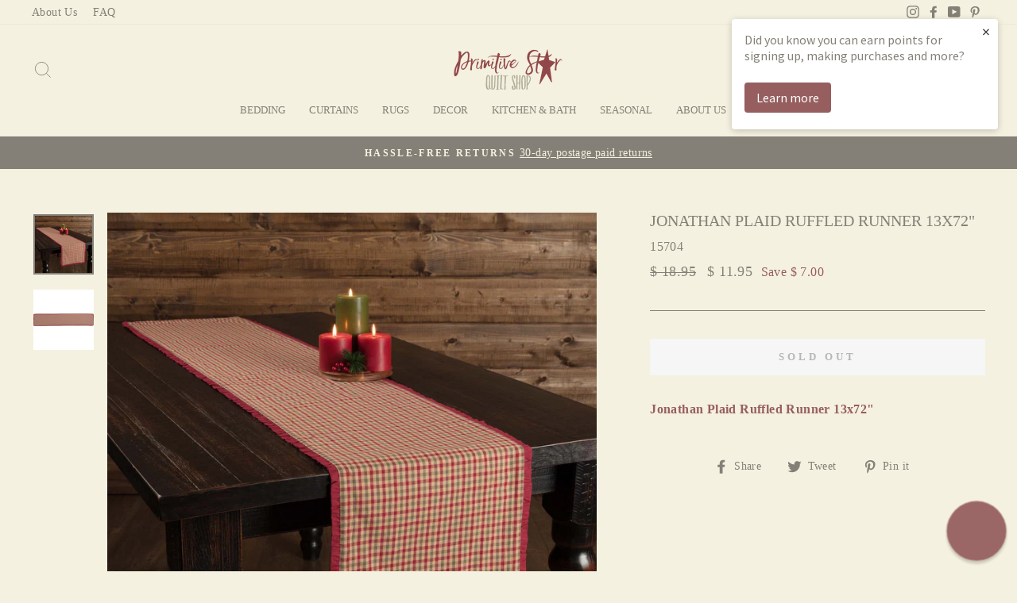

--- FILE ---
content_type: application/javascript; charset=utf-8
request_url: https://searchanise-ef84.kxcdn.com/preload_data.1b6J2v0n3e.js
body_size: 10243
content:
window.Searchanise.preloadedSuggestions=['table runners','throw pillows','shower curtains','sale items','table runner','sawyer mill','braided rugs','candle holders','table cloth','prairie curtains','shower curtain','christmas decor','bedding quilts','sawyer mill charcoal','kettle grove','candle rings','kitchen curtains','timer candles','bed skirt','chair pads','sawyer mill curtains','woven throws','place mats','curtain valances','queen quilts','all table runners','home decor','black star','quilted throws','candle holder','pip vinestar','swag curtains','primitive shower curtains','primitive star','my country','pillow shams','heritage farms','black and tan','burlap curtains','pillow cases','king quilts','throw pillow','table placemats','primitive shams','candle ring','farmhouse star','black check','taper candles','blue bedding','stair treads','willow lane','battery operated timer candles','kettle grove curtains','pip berry garland','quilted throw','lamp shades','wall decor','primitive home decor','pip berry','tea cabin','sawyer mill blue','braided runners','woven table runners','bed skirts','chair pad','tea towels','braided braided rugs','sawyer mill bedding','tea towel','christmas tree skirts','battery candles','sturbridge black','bath mats','tobacco cloth curtains','kitchen towels','maisie patch','christmas ornaments','all throw pillows','black tan','fall decor','kitchen rugs','woven coverlet','patriotic patch','woven coverlets','prairie swag curtains','christmas stockings','burgundy check','bowl fillers','wood primitives','sturbridge wine','tree skirt','buffalo check','woven table','sawyer mill rugs','lined curtains','braided rug','on sale','star quilt','ticking stripe','primitive star curtains','easter decor','braided placemats','black curtains','curtains valances','maisie curtains','burlap bedding','lighted garland','half sphere','wall sconces','sawyer mill pillows','cheston bedding','woven runner','braided trivet','battery operated candles','bath towels','christmas pillows','blue curtains','blanket crane','annie buffalo check','shower curtain hooks','all home decor','lined valances','woven curtains','twin quilts','christmas runner','cider mill','finders keepers','burgundy star','plaid curtains','wall calendars','star pillows','kettle grove rugs','king quilt bundle sets','panel curtains','pot holders','table squares','christmas tree','lamp shade','table cloths','bathroom rugs','gettysburg navy and tan','queen bed skirt','burgundy curtains','grey curtains','sturbridge navy','black star curtains','maisie patch quilt','woven throw','euro shams','lighted pip berry garland','teton star','bath decor','black and tan curtains','mill stripe','gettysburg cranberry','hanging scale','sawyer kitchen','cheston curtains','woven pillows','grungy candles','primitive snowman','abilene star','night lights','green curtains','tier curtains','navy blue','wood cupboard','stair tread','bingham star','pine grove','white curtains','neutral bedding','tree skirts','tea star','buffalo check curtains','bath mat','black check curtains','curtain panels','lamps with shade','navy curtains','taper candle','prairie winds','farmhouse bedding','primitive star valances','star curtains','door panel','oval braided rugs','primitive throws','twin bedding','spring decor','tea towel crane','mason jar','patriots knot','quilt throws','christmas bedding','curtains panels','rag balls','standard pillow shams','star pillow','kitchen place mats','quilt sets','navy blue curtains','wood bowl','36 lined tiers','lined swags','pip berry wreaths','braided table runners','red curtains','hand towels','bed sheets','burgundy and tan','neutral decor','indoor outdoor rugs','dakota star','barn stars','billy jacobs','braided chair pads','throw blanket','new arrivals','coverlets and blankets','pictures to hang','lighted pip berry','moving flame candles','pillar candles','colonial star','gettysburg curtains','barn star','gettysburg mustard','pumpkin decor','door panel curtain','decorative pillows','sawyer mill red','throw quilts','curtain rod','euro sham','woven table runner','cedar ridge','pillow case','primitive decor','autumn frost','gettysburg black','kettle grove quilt','braided runner','taper candle holder','halloween decor','table lamps','primitive throw pillows','patriotic decor','blue check curtains','sawyer mill kitchen','packsville rose black','pot holder','wood signs','westbury black and tan','blue quilts','twin quilt','kaila curtains','sawyer mill black','bowl filler','pillow sham','farmhouse curtains','braided rectangle rug','berry garland','christmas sale','neutral curtains','sawyer mill red ticking stripe','half circle rug','metal star','ninepatch star','custom house','woven pillow','wall art','braided chair pad','black and tan bedding','bathroom curtains','kitchen valances','winter decor','king quilt','patchwork quilt','braided trivets','red bedding','scalloped curtains','red table runners','door curtains','black stars','delaware quilt','queen bed skirts','sawyer mill braided rug','kitchen decor','annie portabella','queen quilt','millsboro bedding','treenware bowl','bathroom decor','beckham collection','half circle rugs','burlap star','packsville rose','black lamps','patriotic patch curtains','silicone light bulb','sawyer mill shower curtains','grungy battery timer taper candle mustard 6','millsboro curtains','outdoor rugs','mom sampler','woven runners','63 lined curtains','lace curtains','packsville rose cranberry','sturbridge curtains','long prairie curtains 84','christmas table runners','vhc curtains','king shams','snow snowman','primitive curtains','runner rugs','saltbox house','heritage farm','fishtail swag','christmas wreaths','window candles','christmas quilt','bedding collection','primitive bedding','woven shower curtain','bath rugs','tea star quilt','quilt bundle sets','area rugs','abilene shower curtain','kettle grove bedding','paper towel holder','63 prairie curtains','table square','black star quilt','black check star','lemon pepper','quilt bundles','tobacco cloth','foggy morn','sawyer mill throw','pip berry candle rings','king size quilts','salt and pepper shakers','gettysburg coverlet','grain sack','kaila bedding','sawyer mill star curtain','primitive centerpieces','willow tree','cheston quilt','maisie shower curtain','vintage star black curtains','fabric hearts','sawyer mill charcoal bedding','bingham star quilt','christmas quilts','black check bedding','california king quilts','dawson star','burlap pillows','candle sconces','americana home decor','green quilts','heritage farms curtains','primitive star quilt','primitive wreaths','iron crow','crow decor','queen size quilts','scalloped valance','prescott curtains','pillows on sale','bath rug','wall sconce','table topper','new items','black candle holders','farmhouse star rug','long swag curtains','autumn frost navy and tan','black bedding','soap dispenser','pine creek','westbury black and mustard','fishtail swags','mill stripe curtains','living room curtains','burgundy bedding','bingham curtains','braided coasters','twig wreath','vhc brands','christmas throws','primitive samplers','greenery bushes','primitive wood','lighting ceiling lighting','black and tan braided rugs','sawyer mill charcoal curtains','king sham','table mats','wooden bowls','star rug','red quilts','rug runners','mason jar lamp','king pillow shams','wreath hanger','dakota star bedding','candles with timer','wood blanket crane','bathroom accessories','towel holder','wall signs','dish towels','72 table runners','brick mold','maisie quilt','star quilts','snowmen decor','standard pillow cases','nantucket curtains','window valances','moving flame','burlap natural panel curtains','king bedding','sawyer mill placemats','wooden decor','plate holder','timer candle','small woven table cloths','black rugs','woven shower curtains','string lights','black table runner','stratton valance','quilted runners','christmas tree skirt','cider mill bedding','park designs','table decor','oval rugs','bedding sets','window curtains','wood decor','pip garland','primitive christmas ornament','stratton curtains','sawyer mill star','sawyer mill shower curtain','jute rugs','lined door panel curtains','crosswoods curtains','sawyer mill rug','quilt throw','cedar ridge curtains','throw quilt','lined panels','brown curtains','neutral rugs','dawson star curtains','kitchen rug','framed prints','sawyer mill runner','small table cloth','kitchen chair pads','towel bar','westbury cranberry','sawyer mill pig trivet','woven small table cloths','primitive pillows','bog pimpernel','pillar candle','oval braided rug','westbury navy and tan','stratton quilt','burgundy pillow','cheston star quilt','king coverlets','picks and sprays','saltbox houses','pip candle ring','24 tier curtains','rectangle braided rugs','billy jacobs wall calendars','grace bedding','star rugs','tree topper','metal stars','farmhouse decor','vintage star','pendant lighting','star throw','annie buffalo','round braided rugs','delaware bedding','door mat','patchwork curtains','night light','flameless candles','burlap natural','california king quilt set','ninepatch star collection','tea cabin quilt','king bed skirts','twin coverlets','berry wreaths','quilts queen','curtain hooks','park design curtains','woven table cloth','nine patch star curtains','black rug','unlined curtains','sawyer mill blue ticking stripe','country pillow','shadowbrook cranberry','ruffled curtains','black check pillow','star valance','christmas trees','christmas table runner','curtains kitchen','braided stair tread','primitive bathroom','84 84 lined curtains','country home','iron taper candle holder','primitive wall decor','cambridge mustard','blue ticking','farmhouse star curtains','nantucket navy','christmas stocking','curtain tiers','abilene star curtains','primitive quilts','california king','pip star','millsboro collection','valentines decorating','valance curtains','annie buffalo check quilt','patriotic bedding','prescott primitive bedding','pip willow tree','prairie winds curtains','garland lights','farmhouse pillows','fabric stars','dough bowl','shower hooks','primitive star bedding','braided placemat','christmas pillow','star bedding','wyatt curtains','red quilt','twin size quilts','candle sconce','sawyer mill runners','36 table runners','sawyer curtains','navy and tan','round table cloth','sawyer mill curtain','blue rugs','greenery candle rings','primitive lights','ticking stripe curtains','braided table runner','kettle grove valance','sawyer mill quilt','tea cabin curtains','towel rack','coaster set','farmhouse rug','prairie swags','framed print','willow and sheep','antique white fringed tobacco cloth','gettysburg navy','pip berries','queen bedding','brown bedding','decorative plates','pinecone candle','quilt rack','primitive candles','valances valance','black and mustard','taper candle holders','candle lantern','camilia pillow','nantucket cranberry','black crow','star decor','candles battery','primitive stars','pillow covers','grungy battery timer taper candle','hooked pillows','lined tier curtains','calendar hanger','burlap bed skirt','saratoga navy','16 in pillows','grungy candle','navy star','braided rugs oval','christmas garland','runner rug','cumberland curtains','barn quilt','placemats set','red pillows','chair cushions','blackout curtains','christmas throw','pine grove plaid','teton star curtains','wall hanging','camilia shower','sawyer mill quilts','saratoga green','cider mill rug','electric lamps','sawyer mill red throw','rug runner','tab curtains','green bedding','primitive pillow','melting snowman','mustard curtains','lovers knot','stair rugs','christmas placemats','pip candle rings','black pillow','sale quilts','custom house black','kitchen and bath','cider mill quilt','red ticking','braided rug runner','primitive christmas decor','wood sign','kitchen towel','bath towel','vintage star black','quilts on sale','florette shower','black plaid','farmhouse star quilt','couch pillows','pillar timer candles','black braided rug','table runner 36','pip rings','rusty bells','primitive house','dakota star quilt','red throw','floral curtains','woven table cloths','long swag','tan curtains','nantucket mustard','balloon valances','queen quilt sets','rustic wood pumpkin sitter orange','electric candle','all quilts','tobacco cloth covering','table runner 72','red plaid curtains','cumberland bedding','lined swag','burlap vintage','half moon candle holder','quilt bundle','prairie curtain','queen coverlets','tea light','plate stand','primitive baskets','short panel curtains','pine grove bedding','sawyer mill blue ticking','placemats and runners','full size quilts','christmas curtains','black quilt','black wood sconces','gettysburg black and tan','burgundy rugs','burgundy and tan rug','black prairie curtains','nantucket black','sawyer mill sheets','red valances','farmhouse kitchen curtains','white bedding','black box','ruffled curtain','annie black swag','black wood sconce','twin coverlet','luxury king quilt','ticking curtains','braided stair treads','green valance','single drawer cupboard','63 panel curtains','billy jacobs prints','pumpkin and creme','kendra stripe','sawyer charcoal','mason jar soap dispenser','sawyer mill stripe','grace grain sack','burlap pillow','old glory','christmas rose','luxury king quilts','annie black prairie swag','oval placemats','black sturbridge','punched tin','quilted curtains','blue quilt','area rug','black and','battery candle','tan bedding','woven curtain','window candle holder','battery lights','country curtains','red table runner','connell quilt','black and white bedding','chair pads black and','burgundy check pillow','black star pillow','accent pillows','place mat','chenille snowman','lap quilts','bird nest','half spheres','sale curtains','coverlet curtains','morning meadows','black and tan pillows','primitive star shower curtain','lined tiers','simple life natural flax curtains','wire basket','camilia bedding','autumn decor','grey quilts','gift cards','black decor','hanging bush','farmhouse rugs','sawyer mill valance','maisie pillows','kitchen curtains on sale','black plaid curtains','pumpkin pillows','sawyer mill blue curtains','fall table runners','teastain daisy','primitive lighting','patriot knot','kettle grove rug','crosswoods patchwork quilts','plum creek','wood tray','black and tan table runner','lemon pepper curtains','tea cabin runner','ashmont curtains','metal decor','black and white','1 candle ring','navy bedding','oven mitt','flowers and garden','sawyer blue bedding','sawyer mill pillow','bedding bundles','blue rug','campbell wine','black star shower curtain','king pillow cases','tobacco curtains','great falls blue','half circle braided rug','quilt hanger','nine patch star quilt','lined burlap curtains','burlap antique white','round rug','wall pictures','sheer curtains','farmhouse kitchen','floor runners','lemon beauty','16 throw pillows','long curtains','autumn bog','metal flower holder','blue star','kaila quilt','sawyer mill red curtains','bedroom curtains','mini pillow','wyatt braided','shadowbrook colonial','string light','sawyer mill star bedding','pip vinestar rugs','34 table cloth','black check bed skirt','bone rug','braided coaster','red pillow','table lamp','christmas greenery','burlap star tan','candle lamp','items on sale','florette sham','star table runner','mason jar lighting','christmas candle rings','black runner','burlap valances','sawyer blue','wood bowls','twin bed skirt','jute runners','half circle','black and tan runner','sawyer mill towel','pine grove curtains','dough bowls','sale bedding','navy curtain','wyatt quilt','candle wreaths','rutherford quilt','berry vine','round rugs','prairie swag','bingham star curtains','christmas runners','battery taper candles','burgundy curtain','saffron lined','christmas throw pillows','bradford star','westbury navy','plaid curtain','quilted table runners','black and tan throw','bed ruffle','metal primitives','campbell black','quilted pillows','wall shelf','red rugs','sheep decor','star runner','black and tan star quilt','84 lined panels','kitchen table cloths and','braided oval rug','sawyer mill red ticking','park design','throw pillows burgundy','soapstone curtains','cedar ridge quilt','decor pillows','kettle grove shams','primitive shower curtain','sawyer mill red pillows','grain sack curtain','heritage farms rug','hand towel','sturbridge wine curtains','silicone bulb','outdoor rug','outdoor decor','burgundy pillows','kettle grove pillows','wooden houses','quilted placemats','stuffed ornament','woven pillows and shams','arlington curtains','red star','black star rugs','ruffled pillow','black quilts','oval rug','heritage farms quilt','red valance','burlap curtain','battery timer candles','grace quilt','curtain tie backs','throw blankets','wood box','cider mill valance','stratton burlap','khaki fringed tobacco','shadowbrook mustard','candle lights','braided place mats','wall calendar','colonial star black','burgundy curtains sale','florette tier','pebble brook','star valances','burlap valance','vhc bedding','black and tan rugs','pip berry wreath','black burlap','wreath holder','battery operated candle','bee decor','dorset navy floral','small table cloths','toilet paper holder','black and white buffalo check','log cabin quilt','blue pillows','rugs with stars','dakota star curtains','sawyer mill charcoal ticking','wine curtains','red plaid','antique eucalyptus','cheston throw','tacoma bedding','navy valances','mill stripe curtain','black star valance','primitive greenery','tan coverlets','led candles','sage green','bed quilts','mason jar salt and pepper','wreaths all','curtain panels 63','black placemats','tea cabin rug','mustard throw','iron candle holder','patriotic curtains','valance curtain','table runners and','rustic wood pumpkin sitter black','lined prairie curtains','candle holders and timer candles','brick mold cupboard','wreath hanger with candle holder','connell curtain','burgundy quilt','sawyer mill charcoal quilt','fall pillows','over the door candle holder','here by','bread bowl','primitive star pillow','bingham star valances','woven valance','christmas shower curtains','shelf decor','blue pillow','ninepatch star quilt','vhc brands bedding','long prairie curtains','mustard runner','quilt arm','lace oatmeal','braided rugs 4x6','natural curtains','lined fishtail swag curtain fishtail','maisie sham','garden bliss','flower box','sawyer mill ticking stripe bedding','americana decor','annie portabella quilt','primitive dolls','annie blue buffalo check','blue braided rugs','red candles','washable rugs','twig wreaths','beckham quilt','flower picks','cal king quilts','black woven throws','foggy morn wreath','tissue holder','wentworth navy','vhc swag','pumpkin woven','sheep pillow','small tablecloth','antique white','moving flame battery taper candle','burgundy check curtains','star shower curtain','crow curtains','beckham valance','rose hip','hand bags','laundry room','black and mustard woven coverlet','annie blue','all bedding','cotton sign','annie portabella buffalo check curtains','red runner','candy cane','camilia tier','camilia valance','dolly star','annie black tier','candle wreath','king pillow case','bathroom window curtains','foggy morn red','plymouth quilt bundles','quilted runner','treenware large','queen coverlet','beckham curtains','braided mats','balloon valance','charcoal ticking','duvet covers','star braided rugs','sawyer mill ticking','wall prints','family pillow','hooked pillow','for sale','braided runner rugs','ashmont quilt','dish cloth','winter table runners','black valance','cranberry and tan','kettle grove shower curtain','tea cabin tumbling star','apple cider curtains','mustard pillow','farmhouse shower curtain','sawyer mill charcoal rugs','christmas wreath','light bulbs','coverlet pillows','harvest pillows','bathroom collections','hooked rugs','cherry blossom mustard','simple life flax antique white curtains','wood sconce','taper candle ring','napkin holders','woven sham','toothpick holder','burlap star black','round mat','flicker flame candle','grey curtain','florette valance','navy check','ticking stripe curtain','stair treads rectangle','primitive sampler','green valances','treenware scoop','connell rugs','black coverlet','ninepatch curtains','cheston pillows','small candle rings','twin bed skirts','63 in swags','table centerpiece','crow rug','sawyer mill shams','navy blue decor','woven bedding','star shower hooks','lapis hills','tea lights','red throw pillow','36x60 rugs','72 curtains sturbridge','pine cone candle','curtain sale','primitive star lined','lighted gold pip berry star garland','crow candle holder','wood plate','gettysburg pumpkin','sunflower decor','black pillows','quilted place mats','pip berry ring','custom house burgundy','wooden sconces','green quilt','curtain panel','crow pillow','cider mill swag','natural burlap','primitive star pillows','brown quilt','kitchen sale','bathroom towels','candles and holders','simple life','khaki curtain','32 table runner','maisie patchwork','maisie shower','pine cone','floral decor','soap dish','irvin hoover','black out curtain','plaid pillows','black check quilt','millsboro shower curtain','log cabin','quilt set','all rugs','kendra curtains','cheston bed skirt','florette pillow cases','patriotic patch bedding','ivory candle','apple cider','raven harvest','annie floral','pip berry candle ring','swag curtain','blue valances','light bulb','white spruce','packsville rose black curtains','tea star quilt bundle','jute runner','drawing room sconce','christmas tree topper','rug 5x8','4x6 rugs','burlap runners','pip vinestar kitchen bath','window candle','sale pillows','cherry blossom','table unner','dust ruffle','towel crane','black throw','pictures framed','black swag','pine grove bed skirt','farmers market','pip star vine','wooden bowl','blue shower curtain','bittersweet wreath','navy throw','lantern candle','hatteras patch','grey valance','old glory quilt','white shower curtain','kettle grove curtain','burgundy star quilt','36” lined tiers','hatteras bedding','kettle grove throw','mini tree skirt','rory bedding','king size bedding','pip ring','williamsburg candle holder','star curtain','primitive table runners','living room decor','kitchen valance','sturbridge wine valance','runners and','salt box house','saratoga rust and linen table runner','sawyer mill star pillows','pine grove pillow','millsboro patch','cider mill curtains','westbury table runners black and tan','patriotic pillow','fluted window candle holder','plymouth quilt','primitive farmhouse curtains','black and tan check curtains','kendra green stripe','black check coverlet','black farmhouse drawers','tin wall signs','woven coverlets queen size','prairie winds quilt','filled pillow','king bed skirt','kaila quilt bundle','wheat plaid','pumpkin spice','flower holder','primitive calendars','jute trivet','timer taper candles','farmhouse black and tan rugs','braxton curtain','christmas shower curtain','black kitchen curtains','chubs snowman','country farmhouse bed set','throw pillows on sale','in red','bath mat rugs','kitchen placemats','burgundy rug','new rugs','red and black buffalo check','primitive pictures','red ticking curtains','nanny\'s fixin bowl','primitive valances','black shower curtain','primitive willow tree','woven placemats','black valances','saratoga woven','curtain valance','bella taylor','candles candle','new arrivals valances','quilts queen sizes','table riser','white burlap curtains','primitive christmas','black wood','table mat','sawyer mill star quilt','camilia curtains','florette curtains','king coverlet','westbury black','burlap sham','farmhouse pillow','curtain accessories','door mats','black star curtain hooks','mustard and creme','pictures wall art','tea star bed skirt','electric candle lamp','burlap runner','navy pillow','milk can','dish towel','valentines day','black and tan pillow','lined curtain','queen quilt bundle sets','patchwork valance','navy table runner','bathroom rug','curtain swags','bed skirts king','half sphere greenery','stripe curtain','rectangle braided rug','tartan red plaid','red and tan','kaila shower curtain','square tablecloth','buffalo curtains','farmhouse quilt','greenery garland','silicone lights','2019 wall calendars','crosswoods quilts','lined panel curtains','burgundy and tan braided rugs','chair cushion','black table cloth','black wire basket','red shower curtains','nativity tray','star patch throw','clearance quilts','black tan table runner','dried flowers','burgundy check bed skirt','farmhouse black and tan','annie buffalo check curtains','lanterns for candles','abilene star throw','lace creme','black ticking stripe','taper candle rings','tobacco basket','burlap star curtains','14x22 pillow','and sham','8x24 runner','wall candle holder','cheston star pillow','white curtain','shade smilax','wall stars','outside decor','tea cabin bedding','farm house','cumberland rugs','ashmont bedding','hanging candle holder','towels towels','star magnets','shelf and quilt rack','2 candle ring','burlap shams','red rug','quilted shams','plaid pillow','brick mold with iron handles','black and tan checkered valances','king size pillow cases','s hooks','quilt crane','maisie pillow cas','lighted colonial pip berry and star garland','florette pillow','battery-operated candles','wyatt bedding','jacquard curtains','clearance curtains','red hasp berry','tea stained','sconces lighting','autumn frost curtains','sheets sets','black and tan check','red hasp','braxton bedding','jamestown black','black out curtains','star garland','ceiling light','navy blue and check curtains','burlap natural curtains','plate and candle holder','rugs on sale','burgundy runner','summer decor','westbury curtains','doily trivets','park designs sturbridge','farmhouse primitives','hanging decor','prim decor','gettysburg throw','black buffalo check','tree ornaments','34 table cloths','black ticking','sawyer mill valances','silicone light bulbs','christmas new','down home','4 candle ring','sheep primitive','navy check curtains','heritage farms primitive check','cotton shower curtain','63 primitive curtains','salt box houses','eucalyptus berry','easter bunny','black braided rugs','welcome rugs','black woven','24 braided runner','gettysburg pillows','pig decor','candles battery operated','annie buffalo check black','sawyer mill tablemats','rugs black','colonial ladle','6 grungy candle','tapered candle','red and white','saratoga black and tan','cheston collection','french door curtains','tea towel rack','throw rugs','black star rug','wooden crow','liberty stars','black prairie swag curtains','burlap quilt','burlap shower curtains','annie black valance','millsboro quilt','sale rugs','blue table runners','wall hooks','wall rack','snowman ornament','lemon pepper valance','blue plaid curtains','door curtain','wyatt bear','framed art','round placemats','cupboard pan taper candle','lined valance','pictures for wall','simple life flax','berry wreath','home pillow','sawyer mill bed skirt','24x36 rug','8 braided trivet','scalloped lined valance','annie red buffalo check','cheston and pip curtain','primitive tree','pinecone light','hanging quilt','vintage star burgundy','rectangle braided stair tread','california king quilt','christmas sale items','red pillow shams','american flag','electric candles','blue valance','sawyer mill charcoal curtain','saffron swag','sketchbook snowman','tan lined curtains','oval braided','twine and scissors','rectangle rugs','woven table squares','grace grain','farmhouse black and tan rug','burgundy plaid curtains','gettysburg pillow','woven throw pillows','black star bedding','blue throws','taper holder','wooden chandelier','kettle grove collection','scalloped lined','accent pillow','swag valance','fall floral','nantucket throw','red throws','sawyer mill star curtains','duvet cover','saffron shower curtain','tan table runner','bella taylor handbags','primitive rugs','gettysburg grey','blue ticking stripe','kettle grove table runner','black and tan shams','battery timer taper candle','mini pillows','burlap swag','black bed skirt','36 table runner','lined curtain panel','lighted pip garland','navy coverlet','sawyer mill braided','large star','navy swag','red check','vhc tobacco cloth curtains','black tan table runners','96 in curtains','curtain panels 84','woven shams','round treenware bowl & ivory candle centerpiece','lace curtain','maisie bed skirt','tree skirt 60','day bed','bear curtains','hatteras blue','candle sticks','green rug','pillow cases standard','bedding black','wood pumpkins','berry candle ring','cheston shower curtain','sawyer mill patchwork','colonial star quilt','black star braided rugs','quilted pillow','christmas nativity tray','christmas lights','welcome signs','grapevine wreath','black check runners','black wood box','simple life curtains','barn quilts','holiday items','cotton throws','navy star curtains','berry curtains','wooden signs','cheston shower','white throw pillow','coffee table runners','rectangle braided','light string','saffron valance','tin stars','star vine','kettle grove runner','fabric pillow','snowmen dolls','rustic candle holder','coir rugs','square table runners','raven decor','fall garden','wall hangings','24” tier curtains','star candle','table coverlets','white quilt','snowman ornaments','lighting lighting','green throw','star throws','grace curtains','pillow cover','lined prairie','woven swag curtains','unlined valance','valances kitchen','napkin kitchen','fish tail swag curtains','red berry','black tray','sawyer mill ticking stripe','black curtain','cupboard door candle holder','hanging stars','black runners','tie backs','fabric pumpkins','tin star','standard sham','ozark quilt','christmas items','floor mats','gettysburg runner','cider mill braided rugs','harvest sale','dawson star quilt','baby grass','window candle holders','reflector lamp','pumpkin throw','bedding quilt','woven valances','crow pillows','kettle grove pillow','christmas collection','small wreaths','valances crow','moving flame taper 6 3/4','blue placemats','navy pillows','pip berry tree','pocket full of stars','ticking shower curtain','ivory battery candles','reclaimed wood','home sweet home pillow','candy canes','candle taper','blankets queen','bath set','espresso rugs','maisie curtain','little houses','navy throws','patch quilt','ceiling lights','wheat hops','americana series','prescott valances','burlap placemats','tea star curtains','cider mill pillow','dolly star quilt','black coverlets','ticking sheets','primitive placemats','kettle grove kitchen','snowman dolls','primitive star valance','burgundy table runner','dish cloths','jingle bells','curtain tie','gettysburg woven','blue star quilt','black star throw','embroidered bee','primitive houses','lined curtains panels 84','balloon curtains','millsboro navy','heritage farms pillow cases','primitive star rugs','sturbridge table runner','standard shams','pallet art','green plaid','black barn star','candle to','with through','kitchen rug runner','antique white curtains','patchwork quilts','wool rugs','cheston star','park curtains','dorset green','burlap table cloth','cranberry throw','pinecone candles','connell curtains','pip pick','navy runner','gettysburg black and tan curtains','pebble brook navy','sawyer mill stripe quilts','wall deco','tea cabin shower curtain','short curtains','gettysburg mustard runner','patriotic pillows','navy shower curtain','pip vine star','black check runner','signs signs','lined shower curtain','gingerbread ornament','black flower box','burgundy check chair pads','custom house runner','burgundy pip','the runners','braided oval rugs','nine patch','navy quilts','rustic wood pumpkin sitter white','small wreath','green prairie curtains','quilt holder','mason jar ornament','all curtains','metal tray','door rug','4x6 braided rug','solid curtain','burgundy throw','heritage farm primitive crow quilt primitive crow quilt','cow decor','summer quilts','round table','farmhouse star rugs','sturbridge wine rugs','bog pimpernel garland','taper candles timer','grain sack bedding','annie buffalo check valances','country pillows','all decor','curtains with stars','welcome rug','king quilt sets','annie blue shower','full curtains','pillows for','treenware bowls','home sign','runners woven','star ornament','nantucket blue','crosswoods valance','king quilt bundles','fabric balls','green curtain','blue pillow cases','battery operated','timer taper','heritage farms pillow','tan coverlet','56 table runner','market street','connell pot holder','bed quilt','braided floor runners','braided chair','tan valance','woven throw pillow','throw pillow covers','pie safe','all christmas','fall candle rings','grey rugs','kettle grove pillow cases','primitive star throw','lined door panel curtain','blue throw','taper holders','rusty pan candle holder','woven blanket','black candle holder','27x48 rugs','farmhouse runner','wooden box','sawyer mill charcoal pillows','bone braided rug','ginger spice','sawyer mill pillow cases','christmas candles','fall wreath','tan bed skirt','black quilted bedding','red sturbridge','teton star quilt','maisie throw','gettysburg navy and creme','grain sack curtains','bed skirt queen','abilene star quilt','gettysburg shams','cobblestone braided','new berry','plaid valances','annie portabella buffalo','cheston plaid','at jefferson star chenille','galvanized decor','burlap vintage star','red berry garland','barn red','fabric doll','plum creek curtains','outdoor mat','black table runners','jonathan plaid','burlap star bedding','standard pillow case','abilene curtains','burlap panels','gettysburg cranberry and tan woven lined','braxton king quilt','sturbridge black pointed','cumberland patchwork','cambridge navy and tan','pumpkin and creme pillow','tan and black bedding','table loths','primitive window candles','thanksgiving decor','wooden pumpkin','kitchen table cloths','pumpkin living room','patch pillow','72 prairie curtains','vhc black star','primitive bowl','luxury king','bless our home','burlap dove','maisie throws','hatteras collection','centerpiece treenware','black star scalloped','rusty bell','heart wreath','kettle grove bed skirt','quilts king','wooden sconces 18” wooden sconces','silicone bulbs','abilene star pillow','blue woven','light up house','black check prairie curtains','cheston pillow','gift card','spring wreath','parker quilt','nine patch star','primitive star curtain','door curtain panel','black pillow shams','tan pillows','sawyer mill table runner','bed pillows','primitive star bundle','woven swags','wooden house','gray curtains','flag pillow','burgundy and tan braided rug','wall star','lap throws','wall hanger','navy plaid','patchwork shower curtain','jingle bell snowman','primitive black star','black check valances','creme curtains','black table','wrought iron candle holders','quilt king','blue runner','check pillow','gettysburg table runner','black curtains 84','coffee mugs','sawyer mill ticking quilts','quilted table runner','primitive santa','bathroom mats','light blue','heart pillow','sawyer mill farmhouse','my country pillow','black buffalo','glass jar','christmas quilts and','maisie patch shower curtain','wood scoop','curtains on sale','black and tan runners','rory schoolhouse','hooked throw pillows','ginger spice rug','black star kitchen line','calendars all','jolie quilt','jute placemats','santa decor','lovers knot jacquard','raven rug','tea stain','swag curtains 63','clearance rugs','cotton rugs','burlap shower curtain','coverlet throw','pumpkin candle','dust ruffles','grandma\'s accent light','small flowers','kettle grove valances','primitive blessings pillow','beckham rugs','black check pillows','bedspreads for','burgundy shower curtains','cherry blossom mustard and creme','westbury throw','lined curtains panels 84”','maisie bathmat','8x24 table runner','36 tree skirt','autumn frost pillows','natural braided rug','pip vinestar quilt','room spray','blue and tan','denim blue','lace runner','floral vine','westbury throws','kitchen rugs with stars','black mustard','white pillow','72 table runner','all pillows','green shower curtains','ragon house candles','white panel curtains','mustard creme','mantel scarf','red woven','and white buffalo check throw','living curtains','paper towel','gettysburg sham','connell pillow','paper tag','navy blue quilts','pressed botanicals','jefferson star','black check star bedding','candle stick holder','black check star valances','black check pillow cases','table lights','patchwork curtain','mill stripe valance','bed skirts on sale','18 throw pillows','4 timer candle','wooden bread','candle mat','westbury black and tan pillow','bath accessories','cast iron','green decor','primitive kitchen curtains','pip berry willow tree','stitchery prints','quilt bedding','burgundy placemats','grey shower curtains','my country indoor/outdoor','acorn weave','sheep rug','spence candle holder','christmas table cloth','vanity lights','family signs','heritage farms braided','milk jug','table runner and','chicken curtains','black candle','framed pictures','pine grove quilt','eucalyptus wreath','farmhouse star braided','54 table runner','pip star garland','halloween table runner','farmhouse set','butter dish','kitchen towels and wash','luxury quilts','scalloped lined prairie curtains','basket weave','cheston star and pip','burlap white','coverlet runners','all bedding sale','bee curtains','navy and','farmhouse drawers','heart ornament','table linens','maisie valance','taper timer candles','sawyer mill throw pillows','penny leaf','dakota star pillows','jamestown burgundy','candle pan','round braided rug','solid valances','stonecreek black lamp','bog pimpernel candle','braided trivet 15','primitive candle holders','vhc quilt','green garland','patchwork valances','maisie patch quilted throw','red stripe','spring pillows','black star placemat','annie red','teastain garland','christmas towels','vincent quilt','church print','cambridge black','pumpkin table runner','burlap bed','butler lantern','linen curtains','rory lined curtain','plaid throw','patriotic rugs','burlap tiers','star runners','black tan check','green table runners','chindi placemats','foggy morn red berry','candle snuffer','floral bedding','salt box','burgundy star prairie curtains','center piece','dorset navy curtains','wash cloths','white swag curtains','burgundy pip berry','burlap rugs','burlap prairie curtains','white burlap','country star bedding','annie blue floral','sheets to match pillow cases','sawyer mill blue quilt','red candle','star light','revere quilt bundle','vintage burlap stripe','star tree topper','sawyer mill collection','barn red curtains','couch throws','blue decor','christmas rugs','burlap black','swags primitive','beckham shower curtain','christmas rug','black tan bedding','cider mill throw','primitive signs','florette quilt','burgundy check bedding','throw pillow shams','woven primitive coverlets','table runners and placemats','fabric pillows','dining room table','rusty pan','primitive battery operated candle','40 pumpkin spice garland','country quilted throws','small wood bowl','blue curtain valance','comforter sets','flameless candle','black and tan placemats','annie blue floral and check','burgundy braided rug','adams candlestick','table top','navy quilt','sheep pillows','burgundy pip berry garland','loop towel','tara runner'];